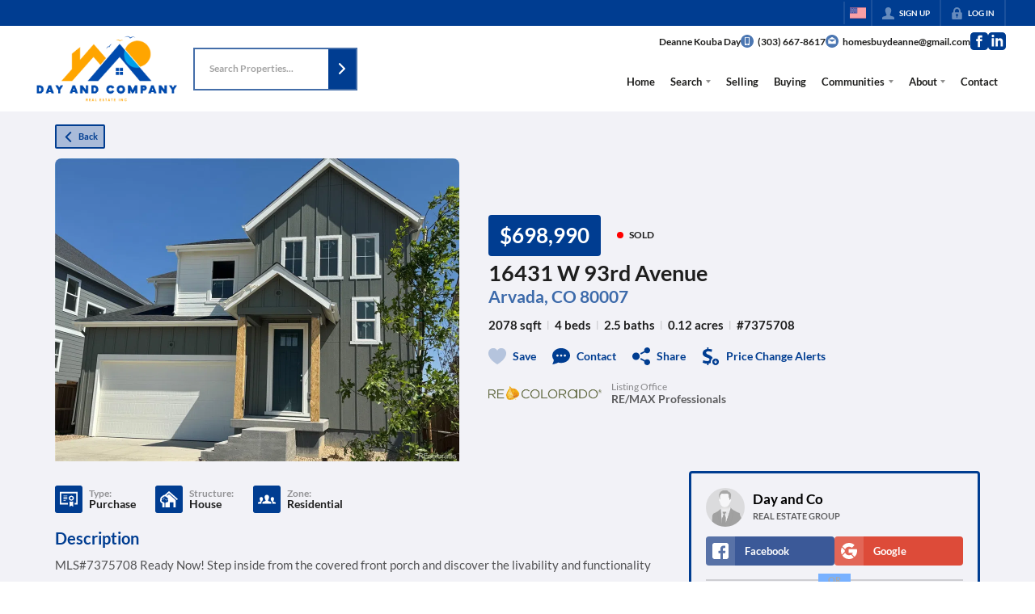

--- FILE ---
content_type: application/javascript
request_url: https://closehackstatic.com/_next/static/chunks/74899-c0fc91e53c68fc28.js
body_size: 7274
content:
"use strict";(self.webpackChunk_N_E=self.webpackChunk_N_E||[]).push([[74899],{72969:(e,n,t)=>{t.d(n,{R:()=>i});var r=t(95155),a=t(67909),i={},l=function(){return(0,r.jsx)("div",{style:{height:"100vh"}})};i.HtmlSimple=(0,a.default)(function(){return Promise.all([t.e(79621),t.e(77427),t.e(12389),t.e(17808),t.e(83346)]).then(t.bind(t,59025))},{loadableGenerated:{webpack:function(){return[59025]}},ssr:!0,loading:function(){return(0,r.jsx)(l,{})}}),i.HeroSimple=(0,a.default)(function(){return Promise.all([t.e(79621),t.e(77427),t.e(12389),t.e(17808),t.e(96020),t.e(15549)]).then(t.bind(t,59798))},{loadableGenerated:{webpack:function(){return[59798]}},ssr:!0,loading:function(){return(0,r.jsx)(l,{})}}),i.LinksSimple=(0,a.default)(function(){return t.e(75621).then(t.bind(t,75621))},{loadableGenerated:{webpack:function(){return[75621]}},ssr:!0,loading:function(){return(0,r.jsx)(l,{})}}),i.ListingGridSimple=(0,a.default)(function(){return Promise.all([t.e(79621),t.e(77427),t.e(12389),t.e(17808),t.e(42731),t.e(27945),t.e(82748),t.e(77362)]).then(t.bind(t,9419))},{loadableGenerated:{webpack:function(){return[9419]}},ssr:!0,loading:function(){return(0,r.jsx)(l,{})}}),i.ListingSearchSimple=(0,a.default)(function(){return Promise.all([t.e(16084),t.e(71673),t.e(42731),t.e(40644),t.e(48503),t.e(1588),t.e(87128)]).then(t.bind(t,87128))},{loadableGenerated:{webpack:function(){return[87128]}},ssr:!0,loading:function(){return(0,r.jsx)(l,{})}}),i.ListingSliderSimple=(0,a.default)(function(){return Promise.all([t.e(79621),t.e(77427),t.e(88007),t.e(12389),t.e(82468),t.e(34520),t.e(94151),t.e(17808),t.e(42731),t.e(27945),t.e(82748),t.e(66376)]).then(t.bind(t,66376))},{loadableGenerated:{webpack:function(){return[66376]}},ssr:!0,loading:function(){return(0,r.jsx)(l,{})}}),i.AgentDirectorySimple=(0,a.default)(function(){return Promise.all([t.e(42731),t.e(61661),t.e(68659)]).then(t.bind(t,68659))},{loadableGenerated:{webpack:function(){return[68659]}},ssr:!0,loading:function(){return(0,r.jsx)(l,{})}}),i.AreaDirectorySimple=(0,a.default)(function(){return Promise.all([t.e(77427),t.e(42731),t.e(37471)]).then(t.bind(t,37471))},{loadableGenerated:{webpack:function(){return[37471]}},ssr:!0,loading:function(){return(0,r.jsx)(l,{})}}),i.TestimonialDirectorySimple=(0,a.default)(function(){return Promise.all([t.e(79621),t.e(77427),t.e(12389),t.e(17808),t.e(42731),t.e(3529),t.e(13816)]).then(t.bind(t,55185))},{loadableGenerated:{webpack:function(){return[55185]}},ssr:!0,loading:function(){return(0,r.jsx)(l,{})}}),i.TestimonialSliderSimple=(0,a.default)(function(){return Promise.all([t.e(79621),t.e(77427),t.e(88007),t.e(12389),t.e(82468),t.e(34520),t.e(94151),t.e(17808),t.e(42731),t.e(3529),t.e(98835)]).then(t.bind(t,98835))},{loadableGenerated:{webpack:function(){return[98835]}},ssr:!0,loading:function(){return(0,r.jsx)(l,{})}}),i.AreaSliderSimple=(0,a.default)(function(){return Promise.all([t.e(79621),t.e(77427),t.e(88007),t.e(12389),t.e(82468),t.e(34520),t.e(94151),t.e(17808),t.e(42731),t.e(26639)]).then(t.bind(t,43965))},{loadableGenerated:{webpack:function(){return[43965]}},ssr:!0,loading:function(){return(0,r.jsx)(l,{})}}),i.DetailTwoPoints=(0,a.default)(function(){return Promise.all([t.e(77427),t.e(12763)]).then(t.bind(t,12763))},{loadableGenerated:{webpack:function(){return[12763]}},ssr:!0,loading:function(){return(0,r.jsx)(l,{})}}),i.TestimonialSliderFocus=(0,a.default)(function(){return Promise.all([t.e(79621),t.e(77427),t.e(88007),t.e(12389),t.e(94151),t.e(17808),t.e(42731),t.e(60493)]).then(t.bind(t,33731))},{loadableGenerated:{webpack:function(){return[33731]}},ssr:!0,loading:function(){return(0,r.jsx)(l,{})}}),i.SummarySimple=(0,a.default)(function(){return Promise.all([t.e(77427),t.e(23194)]).then(t.bind(t,23194))},{loadableGenerated:{webpack:function(){return[23194]}},ssr:!0,loading:function(){return(0,r.jsx)(l,{})}}),i.CallToActionTwoPoints=(0,a.default)(function(){return Promise.all([t.e(77427),t.e(17313)]).then(t.bind(t,17313))},{loadableGenerated:{webpack:function(){return[17313]}},ssr:!0,loading:function(){return(0,r.jsx)(l,{})}}),i.AgentSliderSimple=(0,a.default)(function(){return Promise.all([t.e(42731),t.e(61661),t.e(48493)]).then(t.bind(t,48493))},{loadableGenerated:{webpack:function(){return[48493]}},ssr:!0,loading:function(){return(0,r.jsx)(l,{})}}),i.AgentDetailSimple=(0,a.default)(function(){return t.e(39857).then(t.bind(t,39857))},{loadableGenerated:{webpack:function(){return[39857]}},ssr:!0,loading:function(){return(0,r.jsx)(l,{})}}),i.ContractorDirectorySimple=(0,a.default)(function(){return Promise.all([t.e(42731),t.e(81888)]).then(t.bind(t,81888))},{loadableGenerated:{webpack:function(){return[81888]}},ssr:!0,loading:function(){return(0,r.jsx)(l,{})}}),i.ContactOverlap=(0,a.default)(function(){return Promise.all([t.e(77427),t.e(16084),t.e(71673),t.e(40644),t.e(39793)]).then(t.bind(t,39793))},{loadableGenerated:{webpack:function(){return[39793]}},ssr:!0,loading:function(){return(0,r.jsx)(l,{})}}),i.FormGrand=(0,a.default)(function(){return Promise.all([t.e(77427),t.e(25098)]).then(t.bind(t,25098))},{loadableGenerated:{webpack:function(){return[25098]}},ssr:!0,loading:function(){return(0,r.jsx)(l,{})}}),i.SocialSimple=(0,a.default)(function(){return Promise.all([t.e(77427),t.e(26683)]).then(t.bind(t,49064))},{loadableGenerated:{webpack:function(){return[49064]}},ssr:!0,loading:function(){return(0,r.jsx)(l,{})}}),i.SocialEmbed=(0,a.default)(function(){return Promise.all([t.e(77427),t.e(49067)]).then(t.bind(t,49067))},{loadableGenerated:{webpack:function(){return[49067]}},ssr:!0,loading:function(){return(0,r.jsx)(l,{})}}),i.BasicSimple=(0,a.default)(function(){return Promise.all([t.e(77427),t.e(11364)]).then(t.bind(t,11364))},{loadableGenerated:{webpack:function(){return[11364]}},ssr:!0,loading:function(){return(0,r.jsx)(l,{})}}),i.ListingDetailTwoPoints=(0,a.default)(function(){return Promise.all([t.e(75296),t.e(16084),t.e(64822),t.e(71673),t.e(40644),t.e(36344)]).then(t.bind(t,36344))},{loadableGenerated:{webpack:function(){return[36344]}},ssr:!0,loading:function(){return(0,r.jsx)(l,{})}}),i.AreaDetailSimple=(0,a.default)(function(){return t.e(87969).then(t.bind(t,87969))},{loadableGenerated:{webpack:function(){return[87969]}},ssr:!0,loading:function(){return(0,r.jsx)(l,{})}}),i.AuthLoginSimple=(0,a.default)(function(){return Promise.all([t.e(55325),t.e(94024)]).then(t.bind(t,94024))},{loadableGenerated:{webpack:function(){return[94024]}},ssr:!0,loading:function(){return(0,r.jsx)(l,{})}}),i.AuthLogoutSimple=(0,a.default)(function(){return t.e(5267).then(t.bind(t,5267))},{loadableGenerated:{webpack:function(){return[5267]}},ssr:!0,loading:function(){return(0,r.jsx)(l,{})}}),i.AuthRefreshSimple=(0,a.default)(function(){return t.e(88278).then(t.bind(t,88278))},{loadableGenerated:{webpack:function(){return[88278]}},ssr:!0,loading:function(){return(0,r.jsx)(l,{})}}),i.BannerSimple=(0,a.default)(function(){return Promise.all([t.e(79621),t.e(77427),t.e(12389),t.e(17808),t.e(11931)]).then(t.bind(t,37428))},{loadableGenerated:{webpack:function(){return[37428]}},ssr:!0,loading:function(){return(0,r.jsx)(l,{})}}),i.SummarySmooth=(0,a.default)(function(){return Promise.all([t.e(77427),t.e(58498)]).then(t.bind(t,58498))},{loadableGenerated:{webpack:function(){return[58498]}},ssr:!0,loading:function(){return(0,r.jsx)(l,{})}}),i.MockupImage=(0,a.default)(function(){return t.e(81870).then(t.bind(t,81870))},{loadableGenerated:{webpack:function(){return[81870]}},ssr:!0,loading:function(){return(0,r.jsx)(l,{})}}),i.CallToActionSimple=(0,a.default)(function(){return Promise.all([t.e(77427),t.e(16583)]).then(t.bind(t,16583))},{loadableGenerated:{webpack:function(){return[16583]}},ssr:!0,loading:function(){return(0,r.jsx)(l,{})}}),i.DetailMediaSimple=(0,a.default)(function(){return t.e(10254).then(t.bind(t,10254))},{loadableGenerated:{webpack:function(){return[10254]}},ssr:!0,loading:function(){return(0,r.jsx)(l,{})}}),i.BannerImageCards=(0,a.default)(function(){return t.e(59812).then(t.bind(t,59812))},{loadableGenerated:{webpack:function(){return[59812]}},ssr:!0,loading:function(){return(0,r.jsx)(l,{})}}),i.HeroTeam=(0,a.default)(function(){return Promise.all([t.e(77427),t.e(85741)]).then(t.bind(t,85741))},{loadableGenerated:{webpack:function(){return[85741]}},ssr:!0,loading:function(){return(0,r.jsx)(l,{})}}),i.DetailMediaFull=(0,a.default)(function(){return Promise.all([t.e(77427),t.e(44096)]).then(t.bind(t,44096))},{loadableGenerated:{webpack:function(){return[44096]}},ssr:!0,loading:function(){return(0,r.jsx)(l,{})}}),i.GridIcons=(0,a.default)(function(){return Promise.all([t.e(77427),t.e(90822)]).then(t.bind(t,90822))},{loadableGenerated:{webpack:function(){return[90822]}},ssr:!0,loading:function(){return(0,r.jsx)(l,{})}}),i.MortgageCalculatorSimple=(0,a.default)(function(){return Promise.all([t.e(77427),t.e(48876),t.e(14493)]).then(t.bind(t,14493))},{loadableGenerated:{webpack:function(){return[14493]}},ssr:!0,loading:function(){return(0,r.jsx)(l,{})}}),i.MapAreas=(0,a.default)(function(){return Promise.all([t.e(16084),t.e(23272)]).then(t.bind(t,23272))},{loadableGenerated:{webpack:function(){return[23272]}},ssr:!0,loading:function(){return(0,r.jsx)(l,{})}}),i.FormMultistepSimple=(0,a.default)(function(){return Promise.all([t.e(79621),t.e(77427),t.e(12389),t.e(11303),t.e(17808),t.e(2906)]).then(t.bind(t,2906))},{loadableGenerated:{webpack:function(){return[2906]}},ssr:!0,loading:function(){return(0,r.jsx)(l,{})}}),i.HeroBoxContent=(0,a.default)(function(){return Promise.all([t.e(77427),t.e(69110)]).then(t.bind(t,69110))},{loadableGenerated:{webpack:function(){return[69110]}},ssr:!0,loading:function(){return(0,r.jsx)(l,{})}}),i.DetailMediaClassic=(0,a.default)(function(){return Promise.all([t.e(77427),t.e(98940)]).then(t.bind(t,98940))},{loadableGenerated:{webpack:function(){return[98940]}},ssr:!0,loading:function(){return(0,r.jsx)(l,{})}}),i.GridMediathreedirect=(0,a.default)(function(){return Promise.all([t.e(82468),t.e(34520),t.e(3668)]).then(t.bind(t,3668))},{loadableGenerated:{webpack:function(){return[3668]}},ssr:!0,loading:function(){return(0,r.jsx)(l,{})}}),i.DetailMediaSplit=(0,a.default)(function(){return t.e(53473).then(t.bind(t,53473))},{loadableGenerated:{webpack:function(){return[53473]}},ssr:!0,loading:function(){return(0,r.jsx)(l,{})}}),i.UniqueExclusive=(0,a.default)(function(){return t.e(37913).then(t.bind(t,37913))},{loadableGenerated:{webpack:function(){return[37913]}},ssr:!0,loading:function(){return(0,r.jsx)(l,{})}}),i.DetailMediaSplitmodal=(0,a.default)(function(){return Promise.all([t.e(77427),t.e(48837)]).then(t.bind(t,48837))},{loadableGenerated:{webpack:function(){return[48837]}},ssr:!0,loading:function(){return(0,r.jsx)(l,{})}}),i.UniqueFrametwocol=(0,a.default)(function(){return Promise.all([t.e(77427),t.e(40721)]).then(t.bind(t,40721))},{loadableGenerated:{webpack:function(){return[40721]}},ssr:!0,loading:function(){return(0,r.jsx)(l,{})}}),i.GridTwocolumncollection=(0,a.default)(function(){return t.e(76798).then(t.bind(t,76798))},{loadableGenerated:{webpack:function(){return[76798]}},ssr:!0,loading:function(){return(0,r.jsx)(l,{})}}),i.CallToActionSolo=(0,a.default)(function(){return t.e(81685).then(t.bind(t,81685))},{loadableGenerated:{webpack:function(){return[81685]}},ssr:!0,loading:function(){return(0,r.jsx)(l,{})}}),i.DetailMediaExhibit=(0,a.default)(function(){return Promise.all([t.e(77427),t.e(82468),t.e(34520),t.e(70421)]).then(t.bind(t,70421))},{loadableGenerated:{webpack:function(){return[70421]}},ssr:!0,loading:function(){return(0,r.jsx)(l,{})}}),i.CallToActionSplitstrip=(0,a.default)(function(){return Promise.all([t.e(77427),t.e(35041)]).then(t.bind(t,35041))},{loadableGenerated:{webpack:function(){return[35041]}},ssr:!0,loading:function(){return(0,r.jsx)(l,{})}}),i.DetailStarkcenter=(0,a.default)(function(){return Promise.all([t.e(77427),t.e(9876)]).then(t.bind(t,9876))},{loadableGenerated:{webpack:function(){return[9876]}},ssr:!0,loading:function(){return(0,r.jsx)(l,{})}}),i.CallToActionStrip=(0,a.default)(function(){return t.e(50158).then(t.bind(t,50158))},{loadableGenerated:{webpack:function(){return[50158]}},ssr:!0,loading:function(){return(0,r.jsx)(l,{})}}),i.GridThreecardstight=(0,a.default)(function(){return t.e(96015).then(t.bind(t,96015))},{loadableGenerated:{webpack:function(){return[96015]}},ssr:!0,loading:function(){return(0,r.jsx)(l,{})}}),i.DetailMediaPyramid=(0,a.default)(function(){return Promise.all([t.e(79621),t.e(77427),t.e(12389),t.e(17808),t.e(36248)]).then(t.bind(t,4047))},{loadableGenerated:{webpack:function(){return[4047]}},ssr:!0,loading:function(){return(0,r.jsx)(l,{})}}),i.DetailMediaStarkfour=(0,a.default)(function(){return Promise.all([t.e(77427),t.e(37939)]).then(t.bind(t,37939))},{loadableGenerated:{webpack:function(){return[37939]}},ssr:!0,loading:function(){return(0,r.jsx)(l,{})}}),i.DetailMediaSlanted=(0,a.default)(function(){return Promise.all([t.e(77427),t.e(13637)]).then(t.bind(t,13637))},{loadableGenerated:{webpack:function(){return[13637]}},ssr:!0,loading:function(){return(0,r.jsx)(l,{})}}),i.ListingDetailSimple=(0,a.default)(function(){return Promise.all([t.e(75296),t.e(16084),t.e(64822),t.e(71673),t.e(40644),t.e(12208),t.e(62359)]).then(t.bind(t,12208))},{loadableGenerated:{webpack:function(){return[12208]}},ssr:!0,loading:function(){return(0,r.jsx)(l,{})}}),i.DetailThinframe=(0,a.default)(function(){return Promise.all([t.e(77427),t.e(17645)]).then(t.bind(t,17645))},{loadableGenerated:{webpack:function(){return[17645]}},ssr:!0,loading:function(){return(0,r.jsx)(l,{})}}),i.GridThreecardscreen=(0,a.default)(function(){return t.e(42510).then(t.bind(t,42510))},{loadableGenerated:{webpack:function(){return[42510]}},ssr:!0,loading:function(){return(0,r.jsx)(l,{})}}),i.GridMediacardswitching=(0,a.default)(function(){return t.e(44447).then(t.bind(t,44447))},{loadableGenerated:{webpack:function(){return[44447]}},ssr:!0,loading:function(){return(0,r.jsx)(l,{})}}),i.DetailMediaCinema=(0,a.default)(function(){return Promise.all([t.e(77427),t.e(75016)]).then(t.bind(t,75016))},{loadableGenerated:{webpack:function(){return[75016]}},ssr:!0,loading:function(){return(0,r.jsx)(l,{})}}),i.BannerDeepperspective=(0,a.default)(function(){return Promise.all([t.e(82468),t.e(34520),t.e(61517)]).then(t.bind(t,61517))},{loadableGenerated:{webpack:function(){return[61517]}},ssr:!0,loading:function(){return(0,r.jsx)(l,{})}}),i.GridFramebreak=(0,a.default)(function(){return t.e(49098).then(t.bind(t,49098))},{loadableGenerated:{webpack:function(){return[49098]}},ssr:!0,loading:function(){return(0,r.jsx)(l,{})}}),i.DetailMediaProducer=(0,a.default)(function(){return t.e(50307).then(t.bind(t,72688))},{loadableGenerated:{webpack:function(){return[72688]}},ssr:!0,loading:function(){return(0,r.jsx)(l,{})}}),i.GridListoptions=(0,a.default)(function(){return t.e(30384).then(t.bind(t,30384))},{loadableGenerated:{webpack:function(){return[30384]}},ssr:!0,loading:function(){return(0,r.jsx)(l,{})}}),i.DetailFork=(0,a.default)(function(){return Promise.all([t.e(77427),t.e(24340)]).then(t.bind(t,24340))},{loadableGenerated:{webpack:function(){return[24340]}},ssr:!0,loading:function(){return(0,r.jsx)(l,{})}}),i.HeroSaturn=(0,a.default)(function(){return Promise.all([t.e(77427),t.e(44984)]).then(t.bind(t,22603))},{loadableGenerated:{webpack:function(){return[22603]}},ssr:!0,loading:function(){return(0,r.jsx)(l,{})}}),i.DetailMediaEdge=(0,a.default)(function(){return Promise.all([t.e(77427),t.e(7997)]).then(t.bind(t,7997))},{loadableGenerated:{webpack:function(){return[7997]}},ssr:!0,loading:function(){return(0,r.jsx)(l,{})}}),i.UniqueDropyourbrokerpreview=(0,a.default)(function(){return Promise.all([t.e(82468),t.e(54536)]).then(t.bind(t,54536))},{loadableGenerated:{webpack:function(){return[54536]}},ssr:!0,loading:function(){return(0,r.jsx)(l,{})}}),i.GridClassicfoursquare=(0,a.default)(function(){return t.e(25671).then(t.bind(t,25671))},{loadableGenerated:{webpack:function(){return[25671]}},ssr:!0,loading:function(){return(0,r.jsx)(l,{})}}),i.GridThreeblockscenterstage=(0,a.default)(function(){return t.e(47438).then(t.bind(t,47438))},{loadableGenerated:{webpack:function(){return[47438]}},ssr:!0,loading:function(){return(0,r.jsx)(l,{})}}),i.DetailMediaOverlap=(0,a.default)(function(){return Promise.all([t.e(77427),t.e(82468),t.e(34520),t.e(60350),t.e(11857)]).then(t.bind(t,11857))},{loadableGenerated:{webpack:function(){return[11857]}},ssr:!0,loading:function(){return(0,r.jsx)(l,{})}}),i.DetailElegant=(0,a.default)(function(){return Promise.all([t.e(77427),t.e(82468),t.e(34520),t.e(59522)]).then(t.bind(t,59522))},{loadableGenerated:{webpack:function(){return[59522]}},ssr:!0,loading:function(){return(0,r.jsx)(l,{})}}),i.HeroDeepperspective=(0,a.default)(function(){return Promise.all([t.e(77427),t.e(82468),t.e(34520),t.e(67575)]).then(t.bind(t,67575))},{loadableGenerated:{webpack:function(){return[67575]}},ssr:!0,loading:function(){return(0,r.jsx)(l,{})}}),i.SocialProofSimple=(0,a.default)(function(){return Promise.all([t.e(79621),t.e(77427),t.e(88007),t.e(12389),t.e(94151),t.e(17808),t.e(42731),t.e(57328)]).then(t.bind(t,67790))},{loadableGenerated:{webpack:function(){return[67790]}},ssr:!0,loading:function(){return(0,r.jsx)(l,{})}}),i.DetailMediaDissolve=(0,a.default)(function(){return Promise.all([t.e(77427),t.e(82468),t.e(34520),t.e(37771)]).then(t.bind(t,37771))},{loadableGenerated:{webpack:function(){return[37771]}},ssr:!0,loading:function(){return(0,r.jsx)(l,{})}}),i.HeroParallax=(0,a.default)(function(){return Promise.all([t.e(77427),t.e(79621),t.e(12389),t.e(82468),t.e(17808),t.e(83823)]).then(t.bind(t,32664))},{loadableGenerated:{webpack:function(){return[32664]}},ssr:!0,loading:function(){return(0,r.jsx)(l,{})}}),i.GridTransmutation=(0,a.default)(function(){return Promise.all([t.e(82468),t.e(34520),t.e(60350),t.e(26518)]).then(t.bind(t,26518))},{loadableGenerated:{webpack:function(){return[26518]}},ssr:!0,loading:function(){return(0,r.jsx)(l,{})}}),i.GridBlockchunk=(0,a.default)(function(){return Promise.all([t.e(79621),t.e(77427),t.e(12389),t.e(17808),t.e(74676)]).then(t.bind(t,78683))},{loadableGenerated:{webpack:function(){return[78683]}},ssr:!0,loading:function(){return(0,r.jsx)(l,{})}}),i.GridAssemblage=(0,a.default)(function(){return Promise.all([t.e(82468),t.e(34520),t.e(29397)]).then(t.bind(t,29397))},{loadableGenerated:{webpack:function(){return[29397]}},ssr:!0,loading:function(){return(0,r.jsx)(l,{})}}),i.CallToActionEffortless=(0,a.default)(function(){return t.e(50003).then(t.bind(t,50003))},{loadableGenerated:{webpack:function(){return[50003]}},ssr:!0,loading:function(){return(0,r.jsx)(l,{})}}),i.GridSimpletransmutation=(0,a.default)(function(){return Promise.all([t.e(82468),t.e(34520),t.e(60350),t.e(4491)]).then(t.bind(t,4491))},{loadableGenerated:{webpack:function(){return[4491]}},ssr:!0,loading:function(){return(0,r.jsx)(l,{})}}),i.GridHypergraphic=(0,a.default)(function(){return Promise.all([t.e(82468),t.e(34520),t.e(8287)]).then(t.bind(t,8287))},{loadableGenerated:{webpack:function(){return[8287]}},ssr:!0,loading:function(){return(0,r.jsx)(l,{})}}),i.DetailPathway=(0,a.default)(function(){return Promise.all([t.e(77427),t.e(82468),t.e(60350),t.e(14054)]).then(t.bind(t,14054))},{loadableGenerated:{webpack:function(){return[14054]}},ssr:!0,loading:function(){return(0,r.jsx)(l,{})}}),i.UniqueWhitetigerhero=(0,a.default)(function(){return Promise.all([t.e(82468),t.e(34520),t.e(60350),t.e(17806)]).then(t.bind(t,17806))},{loadableGenerated:{webpack:function(){return[17806]}},ssr:!0,loading:function(){return(0,r.jsx)(l,{})}}),i.GridVideolibrary=(0,a.default)(function(){return Promise.all([t.e(82468),t.e(34520),t.e(91132)]).then(t.bind(t,91132))},{loadableGenerated:{webpack:function(){return[91132]}},ssr:!0,loading:function(){return(0,r.jsx)(l,{})}}),i.DetailMediaComparison=(0,a.default)(function(){return Promise.all([t.e(77427),t.e(59573),t.e(43608)]).then(t.bind(t,43608))},{loadableGenerated:{webpack:function(){return[43608]}},ssr:!0,loading:function(){return(0,r.jsx)(l,{})}}),i.GridPopoutv2=(0,a.default)(function(){return Promise.all([t.e(82468),t.e(34520),t.e(12715)]).then(t.bind(t,12715))},{loadableGenerated:{webpack:function(){return[12715]}},ssr:!0,loading:function(){return(0,r.jsx)(l,{})}}),i.GridOffset=(0,a.default)(function(){return Promise.all([t.e(77427),t.e(82468),t.e(34520),t.e(94054)]).then(t.bind(t,94054))},{loadableGenerated:{webpack:function(){return[94054]}},ssr:!0,loading:function(){return(0,r.jsx)(l,{})}}),i.GridMultipules=(0,a.default)(function(){return Promise.all([t.e(79621),t.e(77427),t.e(12389),t.e(82468),t.e(34520),t.e(60350),t.e(17808),t.e(38260)]).then(t.bind(t,85403))},{loadableGenerated:{webpack:function(){return[85403]}},ssr:!0,loading:function(){return(0,r.jsx)(l,{})}}),i.GridCollapse=(0,a.default)(function(){return Promise.all([t.e(77427),t.e(70561)]).then(t.bind(t,70561))},{loadableGenerated:{webpack:function(){return[70561]}},ssr:!0,loading:function(){return(0,r.jsx)(l,{})}}),i.GridComparison=(0,a.default)(function(){return Promise.all([t.e(77427),t.e(82468),t.e(34520),t.e(59573),t.e(48808)]).then(t.bind(t,48808))},{loadableGenerated:{webpack:function(){return[48808]}},ssr:!0,loading:function(){return(0,r.jsx)(l,{})}}),i.DetailMediaPlatform=(0,a.default)(function(){return Promise.all([t.e(82468),t.e(34520),t.e(46923)]).then(t.bind(t,46923))},{loadableGenerated:{webpack:function(){return[46923]}},ssr:!0,loading:function(){return(0,r.jsx)(l,{})}}),i.GridAssemblagev2=(0,a.default)(function(){return Promise.all([t.e(77427),t.e(82468),t.e(34520),t.e(70314)]).then(t.bind(t,70314))},{loadableGenerated:{webpack:function(){return[70314]}},ssr:!0,loading:function(){return(0,r.jsx)(l,{})}}),i.HeroDeepperspectivev2=(0,a.default)(function(){return Promise.all([t.e(79621),t.e(77427),t.e(12389),t.e(82468),t.e(34520),t.e(17808),t.e(34076)]).then(t.bind(t,67520))},{loadableGenerated:{webpack:function(){return[67520]}},ssr:!0,loading:function(){return(0,r.jsx)(l,{})}}),i.DetailDissolvev2=(0,a.default)(function(){return Promise.all([t.e(79621),t.e(77427),t.e(12389),t.e(82468),t.e(34520),t.e(17808),t.e(22603)]).then(t.bind(t,81796))},{loadableGenerated:{webpack:function(){return[81796]}},ssr:!0,loading:function(){return(0,r.jsx)(l,{})}}),i.DetailMediaEdgev2=(0,a.default)(function(){return Promise.all([t.e(79621),t.e(77427),t.e(12389),t.e(17808),t.e(7535)]).then(t.bind(t,81016))},{loadableGenerated:{webpack:function(){return[81016]}},ssr:!0,loading:function(){return(0,r.jsx)(l,{})}}),i.DetailMediaCinemav2=(0,a.default)(function(){return Promise.all([t.e(79621),t.e(77427),t.e(12389),t.e(17808),t.e(91980)]).then(t.bind(t,5571))},{loadableGenerated:{webpack:function(){return[5571]}},ssr:!0,loading:function(){return(0,r.jsx)(l,{})}}),i.GridCardscreen=(0,a.default)(function(){return Promise.all([t.e(77427),t.e(79621),t.e(12389),t.e(82468),t.e(34520),t.e(17808),t.e(94466)]).then(t.bind(t,34497))},{loadableGenerated:{webpack:function(){return[34497]}},ssr:!0,loading:function(){return(0,r.jsx)(l,{})}}),i.DetailMediaDeepproducer=(0,a.default)(function(){return Promise.all([t.e(79621),t.e(77427),t.e(12389),t.e(82468),t.e(34520),t.e(17808),t.e(4530)]).then(t.bind(t,41745))},{loadableGenerated:{webpack:function(){return[41745]}},ssr:!0,loading:function(){return(0,r.jsx)(l,{})}}),i.FormSimple=(0,a.default)(function(){return Promise.all([t.e(79621),t.e(77427),t.e(12389),t.e(17808),t.e(13151)]).then(t.bind(t,88424))},{loadableGenerated:{webpack:function(){return[88424]}},ssr:!0,loading:function(){return(0,r.jsx)(l,{})}}),i.DetailMediaFocused=(0,a.default)(function(){return Promise.all([t.e(79621),t.e(77427),t.e(12389),t.e(60350),t.e(17808),t.e(5628)]).then(t.bind(t,23507))},{loadableGenerated:{webpack:function(){return[23507]}},ssr:!0,loading:function(){return(0,r.jsx)(l,{})}}),i.HeroSlider=(0,a.default)(function(){return Promise.all([t.e(88007),t.e(77427),t.e(94151),t.e(42731),t.e(11438)]).then(t.bind(t,11438))},{loadableGenerated:{webpack:function(){return[11438]}},ssr:!0,loading:function(){return(0,r.jsx)(l,{})}}),i.GridIconsv2=(0,a.default)(function(){return Promise.all([t.e(77427),t.e(98885)]).then(t.bind(t,98885))},{loadableGenerated:{webpack:function(){return[98885]}},ssr:!0,loading:function(){return(0,r.jsx)(l,{})}}),i.SummarySmoothv2=(0,a.default)(function(){return Promise.all([t.e(79621),t.e(77427),t.e(12389),t.e(17808),t.e(77650)]).then(t.bind(t,23249))},{loadableGenerated:{webpack:function(){return[23249]}},ssr:!0,loading:function(){return(0,r.jsx)(l,{})}}),i.HeroParticle=(0,a.default)(function(){return Promise.all([t.e(77427),t.e(99621),t.e(93308)]).then(t.bind(t,93308))},{loadableGenerated:{webpack:function(){return[93308]}},ssr:!0,loading:function(){return(0,r.jsx)(l,{})}}),i.DetailMediaWebsitedemo=(0,a.default)(function(){return Promise.all([t.e(79621),t.e(77427),t.e(12389),t.e(60350),t.e(17808),t.e(32047)]).then(t.bind(t,6987))},{loadableGenerated:{webpack:function(){return[6987]}},ssr:!0,loading:function(){return(0,r.jsx)(l,{})}}),i.ArticleDetailSimple=(0,a.default)(function(){return Promise.all([t.e(75296),t.e(77427),t.e(64822),t.e(87786)]).then(t.bind(t,87786))},{loadableGenerated:{webpack:function(){return[87786]}},ssr:!0,loading:function(){return(0,r.jsx)(l,{})}}),i.ArticleDirectorySimple=(0,a.default)(function(){return Promise.all([t.e(77427),t.e(42731),t.e(53426)]).then(t.bind(t,53426))},{loadableGenerated:{webpack:function(){return[53426]}},ssr:!0,loading:function(){return(0,r.jsx)(l,{})}}),i.ArticleSliderSimple=(0,a.default)(function(){return Promise.all([t.e(79621),t.e(77427),t.e(88007),t.e(12389),t.e(94151),t.e(17808),t.e(42731),t.e(46252)]).then(t.bind(t,40242))},{loadableGenerated:{webpack:function(){return[40242]}},ssr:!0,loading:function(){return(0,r.jsx)(l,{})}}),i.HeroParticleorb=(0,a.default)(function(){return Promise.all([t.e(79621),t.e(77427),t.e(12389),t.e(82468),t.e(34520),t.e(17808),t.e(84141)]).then(t.bind(t,91878))},{loadableGenerated:{webpack:function(){return[91878]}},ssr:!0,loading:function(){return(0,r.jsx)(l,{})}}),i.UniqueNawrocki=(0,a.default)(function(){return t.e(51280).then(t.bind(t,51280))},{loadableGenerated:{webpack:function(){return[51280]}},ssr:!0,loading:function(){return(0,r.jsx)(l,{})}}),i.UniqueClosehackplans=(0,a.default)(function(){return Promise.all([t.e(77427),t.e(82468),t.e(34520),t.e(60350),t.e(62694)]).then(t.bind(t,62694))},{loadableGenerated:{webpack:function(){return[62694]}},ssr:!0,loading:function(){return(0,r.jsx)(l,{})}}),i.GridElongated=(0,a.default)(function(){return Promise.all([t.e(82468),t.e(34520),t.e(37935)]).then(t.bind(t,37935))},{loadableGenerated:{webpack:function(){return[37935]}},ssr:!0,loading:function(){return(0,r.jsx)(l,{})}}),i.BannerDeepperspectivev2=(0,a.default)(function(){return Promise.all([t.e(82468),t.e(34520),t.e(95621)]).then(t.bind(t,95621))},{loadableGenerated:{webpack:function(){return[95621]}},ssr:!0,loading:function(){return(0,r.jsx)(l,{})}}),i.GridTable=(0,a.default)(function(){return t.e(13622).then(t.bind(t,13622))},{loadableGenerated:{webpack:function(){return[13622]}},ssr:!0,loading:function(){return(0,r.jsx)(l,{})}}),i.DetailMediaPanel=(0,a.default)(function(){return Promise.all([t.e(82468),t.e(34520),t.e(56042)]).then(t.bind(t,56042))},{loadableGenerated:{webpack:function(){return[56042]}},ssr:!0,loading:function(){return(0,r.jsx)(l,{})}}),i.HeroSimplev2=(0,a.default)(function(){return Promise.all([t.e(77427),t.e(79621),t.e(12389),t.e(17808),t.e(96020),t.e(16328)]).then(t.bind(t,26092))},{loadableGenerated:{webpack:function(){return[26092]}},ssr:!0,loading:function(){return(0,r.jsx)(l,{})}}),i.HtmlBasic=(0,a.default)(function(){return Promise.all([t.e(77427),t.e(22494)]).then(t.bind(t,22494))},{loadableGenerated:{webpack:function(){return[22494]}},ssr:!0,loading:function(){return(0,r.jsx)(l,{})}}),i.YoutubePlaylistSimple=(0,a.default)(function(){return Promise.all([t.e(77427),t.e(46868)]).then(t.bind(t,46868))},{loadableGenerated:{webpack:function(){return[46868]}},ssr:!0,loading:function(){return(0,r.jsx)(l,{})}}),i.CityDirectorySimple=(0,a.default)(function(){return Promise.all([t.e(79621),t.e(77427),t.e(12389),t.e(17808),t.e(42731),t.e(98342)]).then(t.bind(t,90837))},{loadableGenerated:{webpack:function(){return[90837]}},ssr:!0,loading:function(){return(0,r.jsx)(l,{})}}),i.ZipCodeDirectorySimple=(0,a.default)(function(){return Promise.all([t.e(79621),t.e(77427),t.e(12389),t.e(17808),t.e(42731),t.e(44298)]).then(t.bind(t,64409))},{loadableGenerated:{webpack:function(){return[64409]}},ssr:!0,loading:function(){return(0,r.jsx)(l,{})}}),i.SubdivisionDirectorySimple=(0,a.default)(function(){return Promise.all([t.e(79621),t.e(77427),t.e(12389),t.e(17808),t.e(42731),t.e(63116)]).then(t.bind(t,56483))},{loadableGenerated:{webpack:function(){return[56483]}},ssr:!0,loading:function(){return(0,r.jsx)(l,{})}}),i.SchoolDistrictDirectorySimple=(0,a.default)(function(){return Promise.all([t.e(79621),t.e(77427),t.e(12389),t.e(17808),t.e(42731),t.e(26068)]).then(t.bind(t,76187))},{loadableGenerated:{webpack:function(){return[76187]}},ssr:!0,loading:function(){return(0,r.jsx)(l,{})}}),i.SchoolElementaryDirectorySimple=(0,a.default)(function(){return Promise.all([t.e(79621),t.e(77427),t.e(12389),t.e(17808),t.e(42731),t.e(87824)]).then(t.bind(t,51991))},{loadableGenerated:{webpack:function(){return[51991]}},ssr:!0,loading:function(){return(0,r.jsx)(l,{})}}),i.SchoolHighDirectorySimple=(0,a.default)(function(){return Promise.all([t.e(79621),t.e(77427),t.e(12389),t.e(17808),t.e(42731),t.e(46066)]).then(t.bind(t,77329))},{loadableGenerated:{webpack:function(){return[77329]}},ssr:!0,loading:function(){return(0,r.jsx)(l,{})}}),i.ZipCodeDetailSimple=(0,a.default)(function(){return Promise.all([t.e(79621),t.e(77427),t.e(12389),t.e(17808),t.e(38192)]).then(t.bind(t,64759))},{loadableGenerated:{webpack:function(){return[64759]}},ssr:!0,loading:function(){return(0,r.jsx)(l,{})}}),i.SubdivisionDetailSimple=(0,a.default)(function(){return Promise.all([t.e(79621),t.e(77427),t.e(12389),t.e(17808),t.e(47998)]).then(t.bind(t,84381))},{loadableGenerated:{webpack:function(){return[84381]}},ssr:!0,loading:function(){return(0,r.jsx)(l,{})}}),i.SchoolDistrictDetailSimple=(0,a.default)(function(){return Promise.all([t.e(79621),t.e(77427),t.e(12389),t.e(17808),t.e(31782)]).then(t.bind(t,1717))},{loadableGenerated:{webpack:function(){return[1717]}},ssr:!0,loading:function(){return(0,r.jsx)(l,{})}}),i.CityDetailSimple=(0,a.default)(function(){return Promise.all([t.e(79621),t.e(77427),t.e(12389),t.e(17808),t.e(60612)]).then(t.bind(t,13323))},{loadableGenerated:{webpack:function(){return[13323]}},ssr:!0,loading:function(){return(0,r.jsx)(l,{})}}),i.SchoolElementaryDetailSimple=(0,a.default)(function(){return Promise.all([t.e(79621),t.e(77427),t.e(12389),t.e(17808),t.e(66826)]).then(t.bind(t,31993))},{loadableGenerated:{webpack:function(){return[31993]}},ssr:!0,loading:function(){return(0,r.jsx)(l,{})}}),i.SchoolHighDetailSimple=(0,a.default)(function(){return Promise.all([t.e(79621),t.e(77427),t.e(12389),t.e(17808),t.e(31352)]).then(t.bind(t,32495))},{loadableGenerated:{webpack:function(){return[32495]}},ssr:!0,loading:function(){return(0,r.jsx)(l,{})}}),i.AgentBannerSimple=(0,a.default)(function(){return Promise.all([t.e(79621),t.e(77427),t.e(12389),t.e(17808),t.e(86999)]).then(t.bind(t,43632))},{loadableGenerated:{webpack:function(){return[43632]}},ssr:!0,loading:function(){return(0,r.jsx)(l,{})}}),i.DetailElegantlist=(0,a.default)(function(){return Promise.all([t.e(79621),t.e(77427),t.e(12389),t.e(82468),t.e(34520),t.e(17808),t.e(38800)]).then(t.bind(t,20759))},{loadableGenerated:{webpack:function(){return[20759]}},ssr:!0,loading:function(){return(0,r.jsx)(l,{})}}),i.DetailMediaElegantlist=(0,a.default)(function(){return Promise.all([t.e(79621),t.e(77427),t.e(12389),t.e(82468),t.e(34520),t.e(17808),t.e(48169)]).then(t.bind(t,12546))},{loadableGenerated:{webpack:function(){return[12546]}},ssr:!0,loading:function(){return(0,r.jsx)(l,{})}}),i.GridSlackjaw=(0,a.default)(function(){return Promise.all([t.e(79621),t.e(77427),t.e(12389),t.e(82468),t.e(34520),t.e(17808),t.e(34615)]).then(t.bind(t,90960))},{loadableGenerated:{webpack:function(){return[90960]}},ssr:!0,loading:function(){return(0,r.jsx)(l,{})}}),i.GallerySimple=(0,a.default)(function(){return Promise.all([t.e(75296),t.e(79621),t.e(77427),t.e(88007),t.e(12389),t.e(64822),t.e(94151),t.e(17808),t.e(42731),t.e(48890)]).then(t.bind(t,68048))},{loadableGenerated:{webpack:function(){return[68048]}},ssr:!0,loading:function(){return(0,r.jsx)(l,{})}}),i.GalleryFancy=(0,a.default)(function(){return Promise.all([t.e(75296),t.e(79621),t.e(77427),t.e(12389),t.e(64822),t.e(17808),t.e(89748)]).then(t.bind(t,68571))},{loadableGenerated:{webpack:function(){return[68571]}},ssr:!0,loading:function(){return(0,r.jsx)(l,{})}}),i.TestimonialDirectoryHardcoded=(0,a.default)(function(){return Promise.all([t.e(79621),t.e(77427),t.e(12389),t.e(17808),t.e(3529),t.e(20322)]).then(t.bind(t,29051))},{loadableGenerated:{webpack:function(){return[29051]}},ssr:!0,loading:function(){return(0,r.jsx)(l,{})}}),i.DetailDissolvev3=(0,a.default)(function(){return Promise.all([t.e(79621),t.e(77427),t.e(12389),t.e(82468),t.e(34520),t.e(17808),t.e(82762)]).then(t.bind(t,32793))},{loadableGenerated:{webpack:function(){return[32793]}},ssr:!0,loading:function(){return(0,r.jsx)(l,{})}}),i.AuthSignupSimple=(0,a.default)(function(){return Promise.all([t.e(77427),t.e(79621),t.e(12389),t.e(17808),t.e(85546)]).then(t.bind(t,8505))},{loadableGenerated:{webpack:function(){return[8505]}},ssr:!0,loading:function(){return(0,r.jsx)(l,{})}}),i.GridGridmultipules2=(0,a.default)(function(){return Promise.all([t.e(79621),t.e(77427),t.e(12389),t.e(82468),t.e(34520),t.e(60350),t.e(17808),t.e(23579)]).then(t.bind(t,6580))},{loadableGenerated:{webpack:function(){return[6580]}},ssr:!0,loading:function(){return(0,r.jsx)(l,{})}}),i.CallToActionSimple2=(0,a.default)(function(){return Promise.all([t.e(79621),t.e(77427),t.e(12389),t.e(17808),t.e(39056)]).then(t.bind(t,59383))},{loadableGenerated:{webpack:function(){return[59383]}},ssr:!0,loading:function(){return(0,r.jsx)(l,{})}}),i.DetailElegant2=(0,a.default)(function(){return Promise.all([t.e(79621),t.e(77427),t.e(12389),t.e(82468),t.e(34520),t.e(17808),t.e(59050)]).then(t.bind(t,56025))},{loadableGenerated:{webpack:function(){return[56025]}},ssr:!0,loading:function(){return(0,r.jsx)(l,{})}}),i.ClosehackSurvey=(0,a.default)(function(){return Promise.all([t.e(79621),t.e(77427),t.e(12389),t.e(17808),t.e(49096)]).then(t.bind(t,32831))},{loadableGenerated:{webpack:function(){return[32831]}},ssr:!0,loading:function(){return(0,r.jsx)(l,{})}}),i.AuthForgotSimple=(0,a.default)(function(){return t.e(66808).then(t.bind(t,66808))},{loadableGenerated:{webpack:function(){return[66808]}},ssr:!0,loading:function(){return(0,r.jsx)(l,{})}}),i.HeroSimplev3=(0,a.default)(function(){return Promise.all([t.e(16448),t.e(79621),t.e(77427),t.e(12389),t.e(63615),t.e(17808),t.e(96020),t.e(6497)]).then(t.bind(t,6497))},{loadableGenerated:{webpack:function(){return[6497]}},ssr:!0,loading:function(){return(0,r.jsx)(l,{})}}),i.TableSimple=(0,a.default)(function(){return Promise.all([t.e(79621),t.e(77427),t.e(12389),t.e(17808),t.e(33497)]).then(t.bind(t,17682))},{loadableGenerated:{webpack:function(){return[17682]}},ssr:!0,loading:function(){return(0,r.jsx)(l,{})}}),i.ListingDetailSimplev2=(0,a.default)(function(){return Promise.all([t.e(46663),t.e(16084),t.e(55325),t.e(71673),t.e(92570),t.e(40644),t.e(74251),t.e(13479),t.e(84740)]).then(t.bind(t,13479))},{loadableGenerated:{webpack:function(){return[13479]}},ssr:!0,loading:function(){return(0,r.jsx)(l,{})}}),i.ListingSearchSimplev2=(0,a.default)(function(){return Promise.all([t.e(16084),t.e(71673),t.e(92253),t.e(42731),t.e(40644),t.e(48503),t.e(27945),t.e(1588),t.e(44379)]).then(t.bind(t,44379))},{loadableGenerated:{webpack:function(){return[44379]}},ssr:!0,loading:function(){return(0,r.jsx)(l,{})}}),i.ListingMetricsSimple=(0,a.default)(function(){return Promise.all([t.e(79621),t.e(77427),t.e(12389),t.e(17808),t.e(71985)]).then(t.bind(t,20122))},{loadableGenerated:{webpack:function(){return[20122]}},ssr:!0,loading:function(){return(0,r.jsx)(l,{})}}),i.ClosehackDemoSlideshow=(0,a.default)(function(){return Promise.all([t.e(79621),t.e(77427),t.e(12389),t.e(17808),t.e(34738)]).then(t.bind(t,49489))},{loadableGenerated:{webpack:function(){return[49489]}},ssr:!0,loading:function(){return(0,r.jsx)(l,{})}}),i.LinksDirectory=(0,a.default)(function(){return Promise.all([t.e(79621),t.e(77427),t.e(12389),t.e(17808),t.e(34940)]).then(t.bind(t,31315))},{loadableGenerated:{webpack:function(){return[31315]}},ssr:!0,loading:function(){return(0,r.jsx)(l,{})}}),i.ModuleControllerTabs=(0,a.default)(function(){return Promise.all([t.e(79621),t.e(77427),t.e(12389),t.e(17808),t.e(72516)]).then(t.bind(t,39659))},{loadableGenerated:{webpack:function(){return[39659]}},ssr:!0,loading:function(){return(0,r.jsx)(l,{})}}),i.GalleryBook=(0,a.default)(function(){return Promise.all([t.e(79621),t.e(77427),t.e(12389),t.e(77371),t.e(17808),t.e(41991)]).then(t.bind(t,41991))},{loadableGenerated:{webpack:function(){return[41991]}},ssr:!0,loading:function(){return(0,r.jsx)(l,{})}}),i.ClosehackHome=(0,a.default)(function(){return Promise.all([t.e(82468),t.e(60350),t.e(99621),t.e(99947)]).then(t.bind(t,99947))},{loadableGenerated:{webpack:function(){return[99947]}},ssr:!0,loading:function(){return(0,r.jsx)(l,{})}}),i.DetailMediaClassicv2=(0,a.default)(function(){return Promise.all([t.e(79621),t.e(77427),t.e(12389),t.e(82468),t.e(34520),t.e(60350),t.e(92253),t.e(17808),t.e(38270)]).then(t.bind(t,64189))},{loadableGenerated:{webpack:function(){return[64189]}},ssr:!0,loading:function(){return(0,r.jsx)(l,{})}}),i.ThreeDimensionalClassic=(0,a.default)(function(){return Promise.all([t.e(79621),t.e(77427),t.e(89367),t.e(12389),t.e(82468),t.e(34520),t.e(36395),t.e(17808),t.e(92836)]).then(t.bind(t,91691))},{loadableGenerated:{webpack:function(){return[91691]}},ssr:!1,loading:function(){return(0,r.jsx)(l,{})}}),i.UniqueHacker3d=(0,a.default)(function(){return Promise.all([t.e(77427),t.e(89367),t.e(36395),t.e(48642),t.e(50109)]).then(t.bind(t,50109))},{loadableGenerated:{webpack:function(){return[50109]}},ssr:!1,loading:function(){return(0,r.jsx)(l,{})}}),i.UniqueExperience=(0,a.default)(function(){return Promise.all([t.e(89367),t.e(82468),t.e(92253),t.e(36395),t.e(48642),t.e(86075),t.e(96414)]).then(t.bind(t,96414))},{loadableGenerated:{webpack:function(){return[96414]}},ssr:!1,loading:function(){return(0,r.jsx)(l,{})}}),i.ContactOverlapv2=(0,a.default)(function(){return Promise.all([t.e(77427),t.e(16084),t.e(71673),t.e(40644),t.e(27333)]).then(t.bind(t,27333))},{loadableGenerated:{webpack:function(){return[27333]}},ssr:!1,loading:function(){return(0,r.jsx)(l,{})}}),i.ArticleTagsDirectorySimple=(0,a.default)(function(){return Promise.all([t.e(79621),t.e(77427),t.e(12389),t.e(17808),t.e(42731),t.e(78755)]).then(t.bind(t,57228))},{loadableGenerated:{webpack:function(){return[57228]}},ssr:!1,loading:function(){return(0,r.jsx)(l,{})}}),i.LocalGuideSimple=(0,a.default)(function(){return Promise.all([t.e(79621),t.e(77427),t.e(12389),t.e(17808),t.e(62951)]).then(t.bind(t,78400))},{loadableGenerated:{webpack:function(){return[78400]}},ssr:!1,loading:function(){return(0,r.jsx)(l,{})}}),i.ListingSearchLocal=(0,a.default)(function(){return Promise.all([t.e(77427),t.e(79621),t.e(16084),t.e(12389),t.e(71673),t.e(92253),t.e(17808),t.e(42731),t.e(40644),t.e(48503),t.e(27945),t.e(33336)]).then(t.bind(t,76623))},{loadableGenerated:{webpack:function(){return[76623]}},ssr:!1,loading:function(){return(0,r.jsx)(l,{})}}),i.TickerSimple=(0,a.default)(function(){return Promise.all([t.e(77427),t.e(41888)]).then(t.bind(t,41888))},{loadableGenerated:{webpack:function(){return[41888]}},ssr:!1,loading:function(){return(0,r.jsx)(l,{})}}),i.DetailMediaImagewalls=(0,a.default)(function(){return Promise.all([t.e(79621),t.e(77427),t.e(12389),t.e(17808),t.e(72424)]).then(t.bind(t,3327))},{loadableGenerated:{webpack:function(){return[3327]}},ssr:!0,loading:function(){return(0,r.jsx)(l,{})}}),i.TickerLogos=(0,a.default)(function(){return Promise.all([t.e(79621),t.e(77427),t.e(12389),t.e(17808),t.e(40783)]).then(t.bind(t,90072))},{loadableGenerated:{webpack:function(){return[90072]}},ssr:!0,loading:function(){return(0,r.jsx)(l,{})}}),i.DividerSimple=(0,a.default)(function(){return t.e(94121).then(t.bind(t,94121))},{loadableGenerated:{webpack:function(){return[94121]}},ssr:!0,loading:function(){return(0,r.jsx)(l,{})}}),i.PlaceSliderSimple=(0,a.default)(function(){return Promise.all([t.e(79621),t.e(77427),t.e(88007),t.e(12389),t.e(94151),t.e(17808),t.e(42731),t.e(7110)]).then(t.bind(t,9748))},{loadableGenerated:{webpack:function(){return[9748]}},ssr:!0,loading:function(){return(0,r.jsx)(l,{})}}),i.ListingSliderMultiSimple=(0,a.default)(function(){return Promise.all([t.e(79621),t.e(77427),t.e(88007),t.e(12389),t.e(82468),t.e(34520),t.e(94151),t.e(17808),t.e(42731),t.e(27945),t.e(82748),t.e(48515)]).then(t.bind(t,48515))},{loadableGenerated:{webpack:function(){return[48515]}},ssr:!0,loading:function(){return(0,r.jsx)(l,{})}}),i.DetailMediaBoxy=(0,a.default)(function(){return Promise.all([t.e(77427),t.e(79621),t.e(12389),t.e(82468),t.e(34520),t.e(17808),t.e(32848)]).then(t.bind(t,84279))},{loadableGenerated:{webpack:function(){return[84279]}},ssr:!0,loading:function(){return(0,r.jsx)(l,{})}}),i.MapImage=(0,a.default)(function(){return Promise.all([t.e(77427),t.e(79621),t.e(12389),t.e(17808),t.e(75087)]).then(t.bind(t,8152))},{loadableGenerated:{webpack:function(){return[8152]}},ssr:!0,loading:function(){return(0,r.jsx)(l,{})}}),i.ListingDetailModern=(0,a.default)(function(){return Promise.all([t.e(46663),t.e(16084),t.e(12389),t.e(55325),t.e(71673),t.e(92570),t.e(40644),t.e(74251),t.e(94978)]).then(t.bind(t,94978))},{loadableGenerated:{webpack:function(){return[94978]}},ssr:!0,loading:function(){return(0,r.jsx)(l,{})}}),i.ModuleControllerLogin=(0,a.default)(function(){return Promise.all([t.e(77427),t.e(79621),t.e(12389),t.e(17808),t.e(10764)]).then(t.bind(t,22499))},{loadableGenerated:{webpack:function(){return[22499]}},ssr:!0,loading:function(){return(0,r.jsx)(l,{})}}),i.TestOne=(0,a.default)(function(){return Promise.all([t.e(77427),t.e(79621),t.e(12389),t.e(17808),t.e(93710)]).then(t.bind(t,9709))},{loadableGenerated:{webpack:function(){return[9709]}},ssr:!0,loading:function(){return(0,r.jsx)(l,{})}}),i.TestOne=(0,a.default)(function(){return Promise.all([t.e(77427),t.e(79621),t.e(12389),t.e(17808),t.e(66951)]).then(t.bind(t,72160))},{loadableGenerated:{webpack:function(){return[72160]}},ssr:!0,loading:function(){return(0,r.jsx)(l,{})}}),i.TestThree=(0,a.default)(function(){return Promise.all([t.e(77427),t.e(79621),t.e(12389),t.e(17808),t.e(23221)]).then(t.bind(t,17598))},{loadableGenerated:{webpack:function(){return[17598]}},ssr:!0,loading:function(){return(0,r.jsx)(l,{})}}),i.TestFour=(0,a.default)(function(){return Promise.all([t.e(77427),t.e(79621),t.e(12389),t.e(17808),t.e(1046)]).then(t.bind(t,11941))},{loadableGenerated:{webpack:function(){return[11941]}},ssr:!0,loading:function(){return(0,r.jsx)(l,{})}}),i.TestFive=(0,a.default)(function(){return Promise.all([t.e(77427),t.e(79621),t.e(12389),t.e(17808),t.e(90863)]).then(t.bind(t,11256))},{loadableGenerated:{webpack:function(){return[11256]}},ssr:!0,loading:function(){return(0,r.jsx)(l,{})}}),i.TestSix=(0,a.default)(function(){return Promise.all([t.e(77427),t.e(79621),t.e(12389),t.e(17808),t.e(23466)]).then(t.bind(t,69913))},{loadableGenerated:{webpack:function(){return[69913]}},ssr:!0,loading:function(){return(0,r.jsx)(l,{})}}),i.TestSeven=(0,a.default)(function(){return Promise.all([t.e(77427),t.e(46002)]).then(t.bind(t,46002))},{loadableGenerated:{webpack:function(){return[46002]}},ssr:!0,loading:function(){return(0,r.jsx)(l,{})}}),i.TestEight=(0,a.default)(function(){return Promise.all([t.e(77427),t.e(79621),t.e(12389),t.e(17808),t.e(98539)]).then(t.bind(t,82756))},{loadableGenerated:{webpack:function(){return[82756]}},ssr:!0,loading:function(){return(0,r.jsx)(l,{})}}),i.SelleioListingSavingSlider=(0,a.default)(function(){return t.e(66162).then(t.bind(t,66162))},{loadableGenerated:{webpack:function(){return[66162]}},ssr:!0,loading:function(){return(0,r.jsx)(l,{})}}),i.SelleioImageoffset=(0,a.default)(function(){return Promise.all([t.e(77427),t.e(79621),t.e(12389),t.e(17808),t.e(86894)]).then(t.bind(t,58061))},{loadableGenerated:{webpack:function(){return[58061]}},ssr:!0,loading:function(){return(0,r.jsx)(l,{})}}),i.KnowledgeBaseSimple=(0,a.default)(function(){return Promise.all([t.e(77427),t.e(79621),t.e(12389),t.e(17808),t.e(80071)]).then(t.bind(t,88128))},{loadableGenerated:{webpack:function(){return[88128]}},ssr:!0,loading:function(){return(0,r.jsx)(l,{})}}),i.SliderModern=(0,a.default)(function(){return Promise.all([t.e(77427),t.e(79621),t.e(62293),t.e(12389),t.e(90613),t.e(17808),t.e(54491)]).then(t.bind(t,54491))},{loadableGenerated:{webpack:function(){return[54491]}},ssr:!0,loading:function(){return(0,r.jsx)(l,{})}})},86363:(e,n,t)=>{t.d(n,{s:()=>u});var r=t(45377),a=t(95155),i=t(30218),l=t(46010),o=i.Ay.div.withConfig({componentId:"sc-c71494e5-0"})(["display:flex;align-items:center;padding:4px;cursor:pointer;i[data-mask-icon]{display:block;width:15px;height:15px;background-color:",";transition:transform 0.15s ease-out;}span{display:block;font-size:14px;}&:hover{i[data-mask-icon]{transform:translateX(4px);}}"],function(e){return e.theme.color_primary}),u=[{type:"text",name:"text",label:"Text",cols:3},{type:"select",name:"size",label:"Size",emptyLabel:"Normal",values:[{name:"Small",value:"small"},{name:"Extra Small",value:"xsmall"}],cols:3},{type:"select",name:"action",label:"Action",default:"link",emptyValue:!1,values:[{name:"Link",value:"link"},{name:"Modal Video",value:"modal_video"},{name:"Lead Form",value:"lead_form"},{name:"Lead Calendly",value:"lead_calendly"}],cols:3},{type:"text",name:"url",label:"Link URL",gate:[{field:"action",value:"link"}],cols:3},{type:"radio",name:"target_blank",label:"Open in Tab",emptyValue:!0,emptyLabel:"No",gate:[{field:"action",value:"link"}],values:[{name:"Yes",value:"1"}],cols:3},{type:"text",name:"video_url",label:"Video URL",gate:[{field:"action",value:"modal_video"}],cols:6},{type:"text",name:"calendly_url",label:"Calendly URL",gate:[{field:"action",value:"lead_calendly"}],cols:6},{name:"color",type:"select",label:"Button Color",emptyValue:!1,default:"primary",values:[{name:"White",value:"white"},{name:"Black",value:"black"},{name:"Primary",value:"primary"},{name:"Primary Readable",value:"primary_readable"},{name:"Secondary",value:"secondary"},{name:"Secondary Readable",value:"secondary_readable"},{name:"Custom",value:"custom"}],cols:3},{name:"color_custom",type:"color",label:"Custom Color",emptyValue:!1,gate:[{field:"color",value:"custom"}],cols:3},{name:"fill_type",type:"select",label:"Button Fill Type",emptyValue:!1,default:"filled",values:[{name:"Filled",value:"filled"},{name:"Diagonal",value:"diagonal"},{name:"Diagonal Reverse",value:"diagonal_reverse"},{name:"Hollow",value:"hollow"},{name:"Light",value:"light"},{name:"Light Contrast",value:"light_contrast"},{name:"Negative",value:"negative"}],cols:3},{name:"icon",type:"select-rich",label:"Icon",value:null,emptyValue:!1,values:(0,r._)(Object.keys(l.P).map(function(e){return{name:e,value:"svg_"+e}})).concat((0,r._)(["3d_rotation","ac_unit","access_alarm","access_alarms","access_time","accessibility","accessible","account_balance","account_balance_wallet","account_box","account_circle","adb","add","add_a_photo","add_alarm","add_alert","add_box","add_circle","add_circle_outline","add_shopping_cart","add_to_photos","add_to_queue","adjust","airline_seat_flat","airline_seat_flat_angled","airline_seat_individual_suite","airline_seat_legroom_extra","airline_seat_legroom_normal","airline_seat_legroom_reduced","airline_seat_recline_extra","airline_seat_recline_normal","airplanemode_active","airplanemode_inactive","airplay","airport_shuttle","alarm","alarm_add","alarm_off","alarm_on","album","all_inclusive","all_out","android","announcement","apps","archive","arrow_back","arrow_downward","arrow_drop_down","arrow_drop_down_circle","arrow_drop_up","arrow_forward","arrow_upward","art_track","aspect_ratio","assessment","assignment","assignment_ind","assignment_late","assignment_return","assignment_returned","assignment_turned_in","assistant","assistant_photo","attach_file","attach_money","attachment","audiotrack","autorenew","av_timer","backspace","backup","battery_alert","battery_charging_full","battery_full","battery_std","battery_unknown","beach_access","beenhere","block","bluetooth","bluetooth_audio","bluetooth_connected","bluetooth_disabled","bluetooth_searching","blur_circular","blur_linear","blur_off","blur_on","book","bookmark","bookmark_border","border_all","border_bottom","border_clear","border_color","border_horizontal","border_inner","border_left","border_outer","border_right","border_style","border_top","border_vertical","branding_watermark","brightness_1","brightness_2","brightness_3","brightness_4","brightness_5","brightness_6","brightness_7","brightness_auto","brightness_high","brightness_low","brightness_medium","broken_image","brush","bubble_chart","bug_report","build","burst_mode","business","business_center","cached","cake","call","call_end","call_made","call_merge","call_missed","call_missed_outgoing","call_received","call_split","call_to_action","camera","camera_alt","camera_enhance","camera_front","camera_rear","camera_roll","cancel","card_giftcard","card_membership","card_travel","casino","cast","cast_connected","center_focus_strong","center_focus_weak","change_history","chat","chat_bubble","chat_bubble_outline","check","check_box","check_box_outline_blank","check_circle","chevron_left","chevron_right","child_care","child_friendly","chrome_reader_mode","class","clear","clear_all","close","closed_caption","cloud","cloud_circle","cloud_done","cloud_download","cloud_off","cloud_queue","cloud_upload","code","collections","collections_bookmark","color_lens","colorize","comment","compare","compare_arrows","computer","confirmation_number","contact_mail","contact_phone","contacts","content_copy","content_cut","content_paste","control_point","control_point_duplicate","copyright","create","create_new_folder","credit_card","crop","crop_16_9","crop_3_2","crop_5_4","crop_7_5","crop_din","crop_free","crop_landscape","crop_original","crop_portrait","crop_rotate","crop_square","dashboard","data_usage","date_range","dehaze","delete","delete_forever","delete_sweep","description","desktop_mac","desktop_windows","details","developer_board","developer_mode","device_hub","devices","devices_other","dialer_sip","dialpad","directions","directions_bike","directions_boat","directions_bus","directions_car","directions_railway","directions_run","directions_subway","directions_transit","directions_walk","disc_full","dns","do_not_disturb","do_not_disturb_alt","do_not_disturb_off","do_not_disturb_on","dock","domain","done","done_all","donut_large","donut_small","drafts","drag_handle","drive_eta","dvr","edit","edit_location","eject","email","enhanced_encryption","equalizer","error","error_outline","euro_symbol","ev_station","event","event_available","event_busy","event_note","event_seat","exit_to_app","expand_less","expand_more","explicit","explore","exposure","exposure_neg_1","exposure_neg_2","exposure_plus_1","exposure_plus_2","exposure_zero","extension","face","fast_forward","fast_rewind","favorite","favorite_border","featured_play_list","featured_video","feedback","fiber_dvr","fiber_manual_record","fiber_new","fiber_pin","fiber_smart_record","file_download","file_upload","filter","filter_1","filter_2","filter_3","filter_4","filter_5","filter_6","filter_7","filter_8","filter_9","filter_9_plus","filter_b_and_w","filter_center_focus","filter_drama","filter_frames","filter_hdr","filter_list","filter_none","filter_tilt_shift","filter_vintage","find_in_page","find_replace","fingerprint","first_page","fitness_center","flag","flare","flash_auto","flash_off","flash_on","flight","flight_land","flight_takeoff","flip","flip_to_back","flip_to_front","folder","folder_open","folder_shared","folder_special","font_download","format_align_center","format_align_justify","format_align_left","format_align_right","format_bold","format_clear","format_color_fill","format_color_reset","format_color_text","format_indent_decrease","format_indent_increase","format_italic","format_line_spacing","format_list_bulleted","format_list_numbered","format_paint","format_quote","format_shapes","format_size","format_strikethrough","format_textdirection_l_to_r","format_textdirection_r_to_l","format_underlined","forum","forward","forward_10","forward_30","forward_5","free_breakfast","fullscreen","fullscreen_exit","functions","g_translate","gamepad","games","gavel","gesture","get_app","gif","golf_course","gps_fixed","gps_not_fixed","gps_off","grade","gradient","grain","graphic_eq","grid_off","grid_on","group","group_add","group_work","hd","hdr_off","hdr_on","hdr_strong","hdr_weak","headset","headset_mic","healing","hearing","help","help_outline","high_quality","highlight","highlight_off","history","home","hot_tub","hotel","hourglass_empty","hourglass_full"].filter(function(e){return!Object.keys(l.P).includes(e)}).map(function(e){return{name:e,value:"material_"+e}}))),renderValue:function(e){var n=(null==e?void 0:e.value.split("_")[0])=="svg"?"svg":"material",t=null==e?void 0:e.value.split("_").slice(1).join("_");return(0,a.jsx)(o,{children:e?(0,a.jsxs)(a.Fragment,{children:[(0,a.jsx)(l.A,{color:"black",i:"svg"==n?t:null,mi:"material"==n?t:null}),(0,a.jsx)("span",{children:null==e?void 0:e.name})]}):(0,a.jsxs)(a.Fragment,{children:[(0,a.jsx)(l.A,{color:"black",i:"cancel"}),(0,a.jsx)("span",{style:{},children:"None"})]})})},renderOption:function(e){if(!e)return null;var n=(null==e?void 0:e.value.split("_")[0])=="svg"?"svg":"material",t=null==e?void 0:e.value.split("_").slice(1).join("_");return(0,a.jsxs)(o,{children:[(0,a.jsx)(l.A,{color:"black",i:"svg"==n?t:null,mi:"material"==n?t:null}),(0,a.jsx)("span",{children:e.name})]})},cols:3},{name:"flip",type:"radio",label:"Icon Position",emptyValue:"0",emptyLabel:"Left",values:[{name:"Right",value:"1"}],cols:3},{name:"id",type:"text",label:"Unique ID",subLabel:"Allows javascript to target this element",cols:3}]}}]);